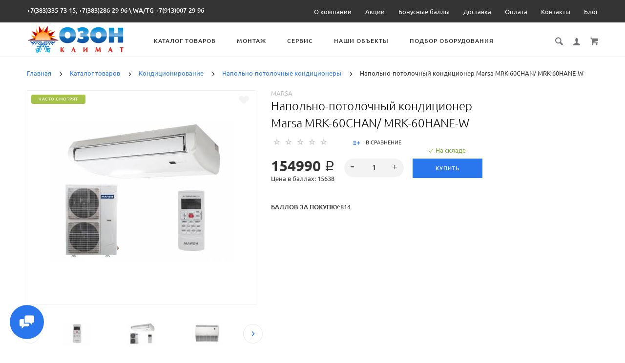

--- FILE ---
content_type: text/html; charset=utf-8
request_url: https://ozon-sib.ru/index.php?route=product/product/breadlistcr&cat_id=98
body_size: 577
content:
				

						<div class="nav-submenu nav-submenu--min">
							<ul class="nav-submenu__list">
																					<li class="nav-submenu__list-item"><a href="https://ozon-sib.ru/nastennye-kondicionery" class="nav-submenu__link">Настенные кондиционеры</a></li>
													<li class="nav-submenu__list-item"><a href="https://ozon-sib.ru/invertornye-kondicionery" class="nav-submenu__link">Инверторные кондиционеры</a></li>
													<li class="nav-submenu__list-item"><a href="https://ozon-sib.ru/mobilnye-kondicionery" class="nav-submenu__link">Мобильные кондиционеры</a></li>
													<li class="nav-submenu__list-item"><a href="https://ozon-sib.ru/multi-split-sistemi" class="nav-submenu__link">Мульти сплит системы</a></li>
													<li class="nav-submenu__list-item"><a href="https://ozon-sib.ru/kassetnye-kondicionery" class="nav-submenu__link">Кассетные кондиционеры</a></li>
													<li class="nav-submenu__list-item"><a href="https://ozon-sib.ru/kanalnye-kondicionery" class="nav-submenu__link">Канальные кондиционеры</a></li>
													<li class="nav-submenu__list-item"><a href="https://ozon-sib.ru/kolonnye-kondicionery" class="nav-submenu__link">Колонные кондиционеры</a></li>
													<li class="nav-submenu__list-item"><a href="https://ozon-sib.ru/napolno-potolochnye-kondicionery" class="nav-submenu__link">Напольно-потолочные кондиционеры</a></li>
													<li class="nav-submenu__list-item"><a href="https://ozon-sib.ru/vozduhoohladiteli" class="nav-submenu__link">Воздухоохладители Symphony</a></li>
													<li class="nav-submenu__list-item"><a href="https://ozon-sib.ru/zaschitnye-ekrany" class="nav-submenu__link">Защитные экраны KAZE</a></li>
													<li class="nav-submenu__list-item"><a href="https://ozon-sib.ru/pulty-universalnye" class="nav-submenu__link">Пульты управления для кондиционеров</a></li>
																					</ul>
						</div>


--- FILE ---
content_type: text/html; charset=utf-8
request_url: https://ozon-sib.ru/index.php?route=product/product/review&product_id=2010
body_size: 191
content:
<p class="product-info__feedback-noreviews">Нет отзывов о данном товаре.</p>
